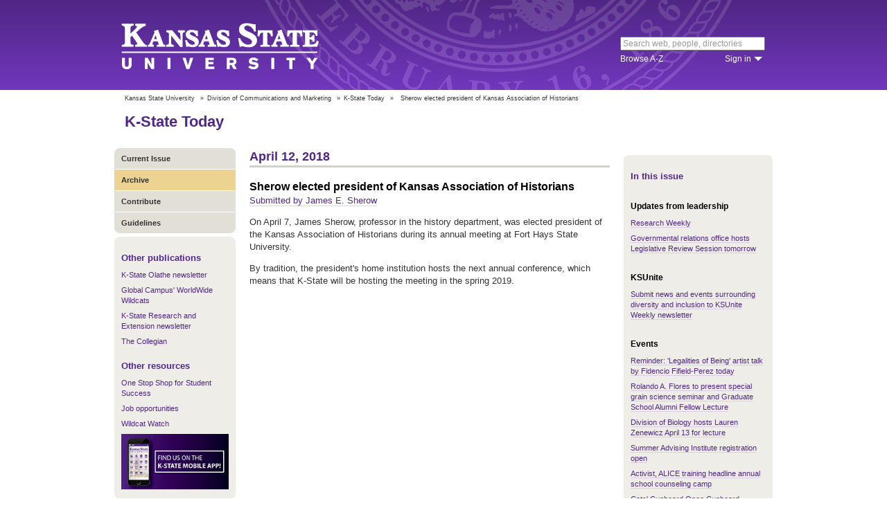

--- FILE ---
content_type: text/html; charset=UTF-8
request_url: https://www.k-state.edu/today/students/announcement/?id=41309
body_size: 6217
content:
<!DOCTYPE html>
<html lang="en-US">
<head>
        <meta http-equiv="Content-Type" content="text/html; charset=UTF-8"><meta name="viewport" content="width=device-width,initial-scale=1,minimum-scale=1,maximum-scale=1"><meta http-equiv="X-UA-Compatible" content="IE=edge">
        
        <title>Sherow elected president of Kansas Association of Historians</title>
                
        <link rel="stylesheet" href="https://www.k-state.edu/ksu-resources/branding/2/css/styles-min.css"><!--[if lte IE 9]>
                    <link rel="stylesheet" href="https://www.k-state.edu/ksu-resources/branding/2/css/ie9-min.css" />
       <![endif]--><!--[if lte IE 8]>
                    <link rel="stylesheet" href="https://www.k-state.edu/ksu-resources/branding/2/css/ie8-min.css" />
                    <script src="https://www.k-state.edu/ksu-resources/html5shiv/3.5/html5shiv.js"></script>
       <![endif]--><!--[if lte IE 7]>
                    <link rel="stylesheet" href="https://www.k-state.edu/ksu-resources/branding/2/css/ie7-min.css" />
       <![endif]-->
       <meta name="theme-color" content="#512888">
       <meta name="Generator" content="KSUCMS/2.4.1">
       
	   <!-- Open Graph Data -->

<meta property="og:type" content="article" />
<meta property="og:title" content="Sherow elected president of Kansas Association of Historians" />
<meta property="og:description" content="James Sherow, professor of history, was elected president of the Kansas Association of Historians during its annual meeting at Fort Hays State University." />
<meta property="og:image" content="https://www.k-state.edu/today/default-og-image.png" />

<!-- Twitter Card -->

<meta name="twitter:card" content="summary" />
<meta name="twitter:title" content="Sherow elected president of Kansas Association of Historians" />
<meta name="twitter:description" content="James Sherow, professor of history, was elected president of the Kansas Association of Historians during its annual meeting at Fort Hays State University." />
<meta name="twitter:image" content="https://www.k-state.edu/today/default-og-image.png" />


	
       <link rel="stylesheet" type="text/css" href="https://www.k-state.edu/ksu-resources/event-list/2/css/event-list-min.css">
       <!--       <link rel="stylesheet" type="text/css" href="https://www.k-state.edu/ksu-resources/more-toggle/2/css/more-toggle-min.css"> -->
       
	   <!--
       <link rel="stylesheet" href="https://www.k-state.edu/today/css/styles-today.css" type="text/css" media="screen">
		-->
	
       <link rel="stylesheet" href="https://www.k-state.edu/k-publisher/_config-resources/css/k-publisher-style.css" type="text/css" media="screen">	
	
       <link rel="stylesheet" href="https://www.k-state.edu/k-publisher/_config-resources/css/default-style.css" type="text/css" media="screen">

	   
	
	   

</head>
<body class="ksu-branding-ksu ksu-with-sidebar ksu-with-secondary-resources yui3-skin-sam"><div id="ksu-header">
   <div id="ksu-header-top">
      <div id="ksu-header-masthead" class="ksu-page-center">
         <h1><a id="ksu-wordmark" href="//www.k-state.edu/">Kansas State University</a></h1>
         <div id="ksu-search-block"><a href="//search.k-state.edu/">search</a><form id="ksu-search" action="//search.k-state.edu/">
               <fieldset><label for="ksu-qt">Search K-State web, people, directories</label><input type="search" id="ksu-qt" name="qt" value="Search web, people, directories"></fieldset>
            </form>
            <div id="ksu-search-sub">
               <div id="ksu-atoz"><a href="//www.k-state.edu/directories/">Browse A-Z</a></div>
               <div id="ksu-signin">
                  <div id="ksu-signin-label"><a href="https://signin.k-state.edu/">Sign in</a></div>
                  <div class="ksu-downarrow"><a href="https://signin.k-state.edu/"></a></div>
               </div>
            </div>
            <div id="ksu-signin-box">
                <ul id="ksu-signin-links">
                   <li><a href="http://public.online.k-state.edu/">K-State Online</a></li>
                   <li><a href="https://orgsync.com/sso_redirect/kansas-state-university">OrgSync</a></li>
                   <li><a href="http://www.lib.k-state.edu/library-accounts">MyLibrary</a></li>
                   <li><a href="https://ksis.k-state.edu/">KSIS</a></li>
                   <li><a href="https://www.as.ksu.edu/HRIS/">HRIS</a></li>
                   <li><a href="https://webmail.ksu.edu/">Webmail</a></li>
                </ul>
                <p><a href="http://www.k-state.edu/its/status/">Status of ITS resources</a></p>
                <a class="ksu-button" href="https://connect.k-state.edu/">Sign in</a>
                <a title="close" class="ksu-icon-close"></a>
            </div>
         </div>
      </div>
   </div>
</div>

<div class="ksu-unitbar-wrapper">
	<div id="ksu-unitbar">
    
    	<ol id='k-publisher-breadcrumbs'><li><a href='//www.k-state.edu'>Kansas State University</a></li>
<li><span>»</span><a href='https://www.k-state.edu/vpcm'>Division of Communications and Marketing</a></li>
<li><span>»</span><a href='https://www.k-state.edu/today'>K-State Today</a></li>
<li><span>»</span><span class='k-publisher-selected-breadcrumb'>Sherow elected president of Kansas Association of Historians</span></li>
</ol>
        
        <h2><a href="https://www.k-state.edu/today">K-State Today</a></h2>
        
	</div>
</div>

<div id="ksu-wrapper" class="ksu-page-center">
	<div id="ksu-inner-wrapper">
    	<div id="ksu-sidebar" class="ksu-sidebar">
        
        	<div class="ksu-round-top">
            
            	            <ul class='k-publisher-menu'>
            	<li><a id='k-publisher-home-button'  href='//www.k-state.edu/today/students' >Current Issue</a></li>
            	<li><a id='k-publisher-archive-button'  href='//www.k-state.edu/today/students/archive/' >Archive</a></li>
            	<li><a id='k-publisher-contribute-button'  href='//www.k-state.edu/today/students/contribute//' >Contribute</a></li>
            	<li><a id='k-publisher-guidelines-button'  href='//www.k-state.edu/today/students/guidelines/' >Guidelines</a></li>
            </ul>


            
            </div>
            
            <div class="ksu-sidebar-note">
            
            	<h4><strong>Other publications</strong></h4>
<ul>
<li><a href="https://olathe.k-state.edu/about/news/newsletter-archive.html">K-State Olathe newsletter</a></li>
<li><a href="https://global.k-state.edu/worldwide-wildcats/">Global Campus' WorldWide Wildcats</a></li>
<li><a href="https://ksre.ksu.edu/tuesday/">K-State Research and Extension newsletter</a></li>
<li><a href="https://www.kstatecollegian.com/">The Collegian</a></li>
</ul>
<h4><strong>Other resources</strong></h4>
<ul>
<li><a href="//www.k-state.edu/onestop/">One Stop Shop for Student Success</a></li>
<li><a href="//www.k-state.edu/careercenter/students/jobs/">Job opportunities</a></li>
<li><a href="https://www.youtube.com/playlist?list=PLwMGenrZOY6_kXvm2ZnJxtYIAgzaDTelr">Wildcat Watch</a></li>
</ul>
<p><a href="//www.k-state.edu/app/"><img src="//www.k-state.edu/today/images/k-state-app-ad.png" alt="Find us on the K-State Mobile App!" /></a></p>
            
            </div>
            
            <div class="ksu-sidebar-address">
            
            	<address>
 <a href='https://www.k-state.edu/vpcm' target='_blank'><strong>Division of Communications and Marketing</strong></a><br>
 Kansas State University<br>
 128 Dole Hall<br />1525 Mid-Campus Drive North<br>
 Manhattan, KS 66506<br>
 785-532-2535<br>
 <a href='mailto:vpcm@k-state.edu' target='_blank'>vpcm@k-state.edu</a>
</address>
<div id='k-publisher-unit-social'>
<a title='Subscribe to K-State Today RSS feeds' href='https://www.k-state.edu/today/rss/'><img src='https://www.k-state.edu/k-publisher/images/icon-rss.png' border='0' style='margin-top:10px;'></a>
</div>

            
            </div>
            
    	</div>
        
        <div id="ksu-main-content" class="ksu-main-content">
        
			<h3>April 12, 2018</h3>

<div id='k-publisher-announcement'>
<h4 class='k-publisher-headline'>Sherow elected president of Kansas Association of Historians</h4>

<p><a title='jsherow@k-state.edu' class='k-publisher-author-email' href='mailto:jsherow@k-state.edu'>Submitted by James E. Sherow</a></p><p>On April 7, James Sherow, professor in the history department, was elected president of the Kansas Association of Historians during its annual meeting at Fort Hays State University.</p>
<p>By tradition, the president's home institution hosts the next annual conference, which means that K-State will be hosting the meeting in the spring 2019.</p>

</div>


			
            
		</div>
        
        <div id="ksu-sidebar-secondary" class="ksu-sidebar-secondary">
        	<div class="ksu-text ksu-widget">
            
            	                <h4>In this issue</h4>				 <h5 class='k-publisher-sidebar-category'>Updates from leadership</h5>

<ul class='k-publisher-select-links'>
<li><a href='https://conta.cc/2IKW9Se' title="Pause to celebrate K-State inventors and fellows of professional associations and societies — plus attend undergraduate research events, apply for a summer Science Communication Fellowship, find featured funding opportunities, and more. ">Research Weekly </a></li>
<li><a href='?id=41335' title="The next Legislative Review Session will be noon to 1 p.m. April 13 in the Union's Bluemont Room. Bring your lunch and hear about legislative issues affecting the university. Sessions will be streamed via Zoom to K-State Polytechnic and Olathe. ">Governmental relations office hosts Legislative Review Session tomorrow</a></li>
</ul>

<h5 class='k-publisher-sidebar-category'>KSUnite</h5>

<ul class='k-publisher-select-links'>
<li><a href='?id=41246' title="K-State has a new newsletter, KSUnite Weekly, which is published every Monday. All submissions will be reviewed as related to diversity and inclusion. Any publications not deemed as diversity and inclusion related will not be included. ">Submit news and events surrounding diversity and inclusion to KSUnite Weekly newsletter</a></li>
</ul>

<h5 class='k-publisher-sidebar-category'>Events</h5>

<ul class='k-publisher-select-links'>
<li><a href='?id=40328' title="Fidencio Fifield-Perez will present &quot;Legalities of Being&quot; at 5:30 p.m. today in the Beach Museum of Art's UMB Theater.">Reminder: 'Legalities of Being' artist talk by Fidencio Fifield-Perez today </a></li>
<li><a href='?id=41324' title="Rolando A. Flores, dean of the College of Agricultural, Consumer and Environmental Sciences at New Mexico State University, will present a K-State Graduate School Alumni Fellow Lecture at 12:45 p.m. today in 204 Shellenberger Hall.">Rolando A. Flores to present special grain science seminar and Graduate School Alumni Fellow Lecture</a></li>
<li><a href='?id=40714' title="The Division of Biology welcomes Lauren Zenewicz to present &quot;Gut Instincts: The Cytokine IL-22 and Mucosal Immunity&quot; as part of its seminar series at 4 p.m. April 13 in 221 Ackert Hall.">Division of Biology hosts Lauren Zenewicz April 13 for lecture</a></li>
<li><a href='?id=41299' title="Registration is open for the sixth annual K-State/NACADA Summer Undergraduate Academic Advising Institute, May 17-18.">Summer Advising Institute registration open</a></li>
<li><a href='?id=41303' title="Educators and students are welcome to attend the annual school counseling camp May 29-30 where Erin Merryn, sexual abuse survivor and Erin's Law champion, will deliver a keynote and participants will receive ALICE training. See registration for details.">Activist, ALICE training headline annual school counseling camp</a></li>
<li><a href='?id=41292' title="All faculty, staff and students are invited to participate in the Open Cupboard event, an open house for Cats' Cupboard, the K-State food pantry. This event will take place during the regular hours of operation, April 16-April 27.">Cats' Cupboard Open Cupboard</a></li>
<li><a href='?id=41234' title="Robert Knight, chief financial officer of Union Pacific Corporation, will speak in the College of Business Administration's Distinguished Lecture Series at 9:30 a.m. Thursday, April 12, in the College of Business Building Lecture Hall.">Union Pacific CFO and Kansas State University alumni Robert Knight to speak in College of Business Distinguished Lecture Series </a></li>
<li><a href='http://www.ksre.k-state.edu/news/stories/2018/04/hays-roundup.html' title="The Agricultural Research Center in Hays will host the 2018 Roundup program on Thursday, April 19, in the center's auditorium. Registration and a trade show will begin at 9 a.m. Lunch will be provided and there is no cost to attend.">2018 Roundup planned at Hays April 19</a></li>
<li><a href='?id=40992' title="Come by the K-State Student Union courtyard from 11 a.m. to 1 p.m. today to see artifacts from different countries. ">International cultural exhibition today in the Union courtyard</a></li>
<li><a href='?id=41311' title="Faculty Senate invites you to attend the 2018 Faculty and Professional Staff Retiree Ceremony, which will take place at 4 p.m. Tuesday, April 17, at the K-State Alumni Center. ">2018 Faculty and Professional Staff Retiree Ceremony and Reception</a></li>
<li><a href='?id=41330' title="The K-State sports marketing class, MKTG 630, will host an eSports day beginning at 9 a.m. today with events at the College of Business Building atrium.">K-State sports marketing class to host eSports day today</a></li>
<li><a href='?id=41201' title="Lacy's Fresh Fare and Catering will be closed on April 13. ">Lacy's Fresh Fare and Catering adjusted hours — April 13</a></li>
<li><a href='?id=41294' title="Alpha of Clovia will sell cupcakes on campus April 16-20. Proceeds will benefit the American Cancer Society. Come to 1200 Pioneer Lane on Thursday, April 19, for a cupcake bar, face painting, photo booth, yard games, raffles and more. ">Cupcakes for the Cure</a></li>
<li><a href='?id=41318' title="Military-affiliated students are invited to attend a free financial workshop from 4-5 p.m. Tuesday, April 17, in Room 206 of the K-State Student Union. ">Military student financial workshop offered April 17</a></li>
<li><a href='?id=41305' title="The Asian American Student Union, or AASU, invites everyone to join in its heritage month festivities, including a reading by a Vietnamese-American writer, a food festival and more. All events are free and open to the public.">AASU presents Asian American Pacific Islander Heritage Month programming</a></li>
</ul>

<h5 class='k-publisher-sidebar-category'>Human resources and benefits </h5>

<ul class='k-publisher-select-links'>
<li><a href='?id=41260' title="Join in on a fun, financial wellness challenge and see how you compare against your peers. Human Capital Services partnered with TIAA to offer, &quot;What's Your Financial IQ&quot; to promote financial wellness. Join the challenge and enter to win an Apple Watch. ">Take the financial IQ challenge</a></li>
</ul>

<h5 class='k-publisher-sidebar-category'>Health and safety</h5>

<ul class='k-publisher-select-links'>
<li><a href='?id=41223' title="Annual emergency light testing will take place from 4-7 a.m. Friday, April 13, in the Campus Creek Complex.">Emergency light test for Campus Creek Complex</a></li>
</ul>

<h5 class='k-publisher-sidebar-category'>Kudos, publications and presentations</h5>

<ul class='k-publisher-select-links'>
<li class='k-publisher-active'>Sherow elected president of Kansas Association of Historians</li>
<li><a href='?id=41247' title="Donna Augustine-Shaw, College of Education assistant professor of educational leadership, was unanimously approved to serve on the International Mentoring Association, or IMA, board of directions. ">Augustine-Shaw selected for International Mentoring Association board</a></li>
</ul>

<h5 class='k-publisher-sidebar-category'>Newsletters, magazines and blogs</h5>

<ul class='k-publisher-select-links'>
<li><a href='?id=41263' title="See the new issue of the monthly newsletter, Lifelines, for the College of Veterinary Medicine. This issue features the top faculty research award, several scholarship and research awards for students and much more.">April 2018 Lifelines — College of Veterinary Medicine newsletter</a></li>
</ul>




            
            </div>
        </div>
	</div>
</div>

<div id="ksu-footer">
   <div id="ksu-footer-bar">
      <div class="ksu-page-center">
         <ul id="ksu-footer-links">
            <li><a href="//www.k-state.edu/contact/">Contact us</a></li>
            <li><a href="//www.k-state.edu/advisories/">Emergency</a></li>
            <li><a href="//www.k-state.edu/disclosures/">Statements and disclosures</a></li>
         </ul>
         <ul id="ksu-footer-addr">
            <li>Kansas State University</li>
            <li>Manhattan, KS 66506</li>
            <li>785-532-6011</li>
            <li><a href="//www.k-state.edu/about/copyright.html">&copy; Kansas State University</a></li>
            <li><a style="text-decoration: none;color:#ACA697;"  href="http://a.cms.omniupdate.com/10?skin=k-state&amp;account=k-state&amp;site=today&amp;action=de&amp;path=/threeColumnTemp.pcf">Updated: 3/16/16</a></li>
         </ul>
         <ul id="ksu-social">
            <li><a class="ksu-facebook-icon" href="http://www.facebook.com/KState" title="Facebook"></a></li>
            <li><a class="ksu-twitter-icon" href="http://twitter.com/KState" title="Twitter"></a></li>
            <li><a class="ksu-youtube-icon" href="http://www.youtube.com/user/KState" title="YouTube"></a></li>
            <li><a class="ksu-foursq-icon" href="https://foursquare.com/v/kansas-state-university/4ba0ec7cf964a520678737e3" title="Foursquare"></a></li>
            <li><a class="ksu-gplus-icon" href="https://plus.google.com/u/0/112281507388935453137/posts" title="Google Plus"></a></li>
         </ul>
      </div>
   </div>
</div>
            
			<script>

if(typeof console=="undefined"){var console={};}  
if(!console.log){console.log=function() {};}    
if(typeof KSU=='undefined'){var KSU={};}  

KSU.config = {action:'pub', url:'/index.php', searchName:"K-State Today Student Edition", searchUrl:'www.k-state.edu/today/students'};

(function(i,s,o,g,r,a,m){i['GoogleAnalyticsObject']=r;i[r]=i[r]||function(){(i[r].q=i[r].q||[]).push(arguments)},i[r].l=1*new Date();a=s.createElement(o),m=s.getElementsByTagName(o)[0];a.async=1;a.src=g;m.parentNode.insertBefore(a,m)})(window,document,'script','//www.google-analytics.com/analytics.js','ga');

(function(){  var cd=/k-state.edu/.test(document.location.hostname)?'k-state.edu':'auto';  ga('create','UA-36236856-1',cd);  ga('require','linkid', {'levels':9});  ga('require', 'displayfeatures');  ga('set', 'dimension1', '2.4.1');  ga('send','pageview');    

try{
var hp = document.referrer.replace(/https?:\/\//, ""),
ds=hp.substring(0,KSU.config.searchUrl.length)!==KSU.config.searchUrl;
}catch(e){}
ga('create','UA-27593061-27',cd,'site',{'alwaysSendReferrer':ds});
ga('site.send', 'pageview');

})();  

</script>			<script type='text/javascript' src='//www.k-state.edu/k-publisher/js/subroutines-lite.js'></script>

			<script>
			getObjectByID('k-publisher-archive-button').className = 'k-publisher-active'; 
			</script>



	</body>
</html>
